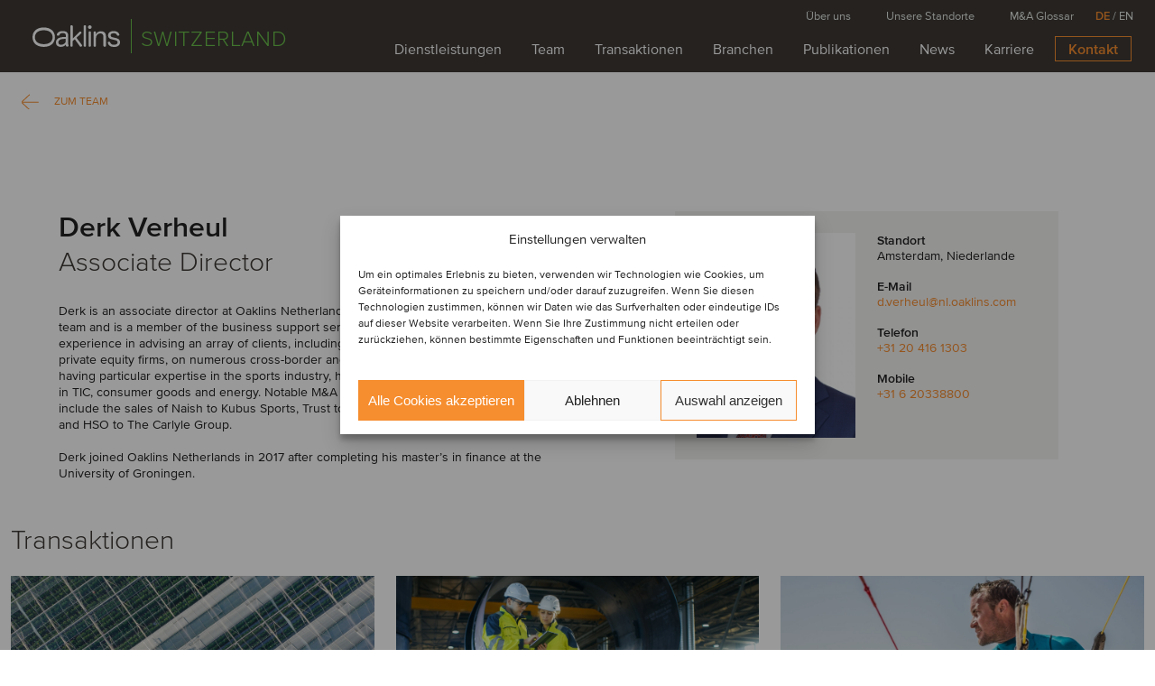

--- FILE ---
content_type: text/css
request_url: https://www.oaklins.com/app/themes/oaklins/assets/css/variables.css?ver=cb205b5
body_size: 367
content:
:root {
  --content-height: calc(100dvh - (var(--header-and-admin-bar-height, 0px)));
  --header-and-admin-bar-height: calc(var(--header-height, 80px) + var(--wp-admin--admin-bar--height, 0px));
  --header-height: 80px;
  --scroll-snap-type: y mandatory;
}

@media screen and (max-width: 1280px) {
  html.dp {
    --header-height: 60px;
  }
}

@media screen and (max-width: 1100px) {
  :root {
    --header-height: 60px;
  }
}

@media screen and (max-width: 767px) {
  :root {
    --scroll-snap-type: none;
  }
}


--- FILE ---
content_type: text/css
request_url: https://www.oaklins.com/app/themes/oaklins/assets/css/typography.css?ver=cb205b5
body_size: 708
content:
body, html {
  font-family: 'ProximaNova-Regular', Arial, Helvetica, sans-serif;
}

h2, .h2-style  {
  color: #3D3935;
  font-size: 46px;
  line-height: 52px;
}

h1.h2-style {
    margin-bottom: 0;
    margin-top: 0;
}

 h3, .h3-style {
  color: #3D3935;
  font-size: 46px;
  font-weight: 100;
  line-height: 52px;
}

.highlight, a {
  color: #F68D2E;
}

.content .cn-button.bootstrap, .content .cn-button  {
  font-family: 'ProximaNova-Regular', Arial, Helvetica, sans-serif !important;
  color: #F68D2E !important;
  border: none !important;
  background-color: transparent !important;
  border-radius: 0 !important;
  padding: 0!important;
  font-size: 16px!important;
  line-height: 20px!important;
  letter-spacing: normal;
}


.content .cn-button.bootstrap:hover , .content .cn-button:hover {
   box-shadow:inset 0 0 0 0 rgba(0,0,0,0)!important;
   text-decoration: none!important;
}

.content .cn-button.bootstrap:hover {
  background-color: transparent!important;
  text-decoration: underline;
}

a.cn-privacy-policy-link {
  color: #000000;
  text-decoration: underline;
}

a:active {
  color: #A25F1E;
}

p, pre {
  margin-bottom: 30px;
}

/* hyphens exeptions */
/*p,*/
/*pre,*/
/*.fp .title h1,*/
/*.fp .tilte .front-page-h1,*/
/*.fp .tilte .front-page-h1 p,*/
/*.hero_module .hero .title h2,*/
/*.hero_module .hero .title .h2-style  {*/
/*  hyphens: initial !important;*/
/*}*/

em {
  font-style: italic;
}


--- FILE ---
content_type: text/css
request_url: https://www.oaklins.com/app/themes/oaklins/assets/css/submenu.css?ver=cb205b5
body_size: 1181
content:
.sub-menu {
  position: fixed;
  top: calc(5px + var(--wp-admin--admin-bar--height, 0px));
  right: 0;
  z-index: 9998;
  width: 100%;
  font-weight: 100;
}

.sub-menu.removes-z-index-for-active-video {
  z-index: 1;
}

.sub-menu ul {
  list-style-type: none;
  margin: 0;
  padding: 0;
  text-align: right;
}

.sub-menu li {
  display: inline-block;
  padding-left: 34px;
}

.sub-menu li:nth-child(1) {
  padding-left: 0;
}

.sub-menu li a {
  border-bottom: 2px solid #3D3935;
  color: #E3E8E3;
  font-size: 12.8px;
  line-height: 12.8px;
  font-weight: 400;
  text-align: right;
  text-decoration: none;
  -webkit-font-smoothing: antialiased;
  font-family: 'ProximaNova-Regular', Arial, Helvetica, sans-serif;
}

.sub-menu li.highlight a {
  color: #F68D2E;
}

.sub-menu li a:hover,
.sub-menu li a.current-page-item {
  color: #F68D2E;
}

.sub-menu .inner {
  text-align: right;
  padding-right: 24px;
}

.sub-menu .inner div:first-of-type {
  display: inline-block;
}

.lpicker {
  display: inline-block;
  margin-left: 24px;
  font-size: 12.8px;
  line-height: 12.8px;
  text-align: right;
  color: #E3E8E3;
  text-transform: uppercase;
  font-weight: 100;
  -webkit-font-smoothing: antialiased;
  font-family: 'ProximaNova-Regular', Arial, Helvetica, sans-serif;
}

.lpicker a {
  color: #E3E8E3;
  text-decoration: none;
  font-weight: 100;
  -webkit-font-smoothing: antialiased;
  font-family: 'ProximaNova-Regular', Arial, Helvetica, sans-serif;
}

.lpicker .active {
  color: #F68D2E;
  font-family: 'ProximaNova-Semibold', Arial, Helvetica, sans-serif;
}

@media screen and (max-width: 1280px) {
  .oaklins-site-dp .sub-menu .inner div:first-of-type {
    display: inline-block;
  }

  .oaklins-site-dp .sub-menu .inner {
    text-align: left;
  }

  .oaklins-site-dp .lpicker {
    display: block;
    margin-left: 0;
  }

  .oaklins-site-dp .sub-menu {
    position: fixed;
    width: 50%;
    right:0;
    top: var(--header-and-admin-bar-height, 60px);
    padding: 70px 30px 0 0;
    text-align: left;
    display: none;
  }

  .oaklins-site-dp.home .sub-menu.activate {
    top: var(--header-and-admin-bar-height, 60px);
  }

  .oaklins-site-dp .sub-menu.show {
    display: block;
  }

  .oaklins-site-dp .sub-menu .inner {
    padding: 0;
  }

  .oaklins-site-dp .sub-menu ul {
    text-align: left;
  }

  .oaklins-site-dp .sub-menu li {
    padding-left: 0;
    display: block;
    margin-bottom: 15px;
  }

  .oaklins-site-dp .sub-menu li a {
    display: table-cell;
    vertical-align: middle;
    border-bottom: 2px solid transparent;
    padding: 0;
    margin: 0;
    font-size: 20px;
    color: #3D3935;
    letter-spacing: 0;
    line-height: 20px;
    padding-bottom: 10px;
    height: auto;
  }

  .oaklins-site-dp .sub-menu li a:hover,
  .oaklins-site-dp .sub-menu li a.current-page {
    border-bottom: 2px solid #6CC24A;
    color: #3D3935;
  }

  .oaklins-site-dp .lpicker a {
    display: table-cell;
    vertical-align: middle;
    border-bottom: 2px solid transparent;
    padding: 0;
    padding-bottom: 0px;
    margin: 0;
    font-size: 20px;
    color:#3D3935;
    letter-spacing: 0;
    line-height: 20px;
    padding-bottom: 10px;
    height: auto;
  }

  .oaklins-site-dp .lpicker .active {
    color: #F68D2E;
    font-family: 'ProximaNova-Semibold', Arial, Helvetica, sans-serif;
  }

  .oaklins-site-dp .sub-menu.activate {
    height: auto;
  }

}

@media screen and (max-width: 1100px) {
  .sub-menu .inner div:first-of-type {
    display: inline-block;
  }

  .sub-menu .inner {
    text-align: left;
  }

  .lpicker {
    display: block;
    margin-left: 0;
  }

  .sub-menu {
    position: fixed;
    width: 50%;
    right:0;
    top: calc(var(--header-height, 60px) + var(--wp-admin--admin-bar--height, 0px));
    padding: 70px 30px 0 0px;
    text-align: left;
    display: none;
  }

  .sub-menu.show {
    display: block;
  }

  .sub-menu .inner {
    padding: 0;
  }

  .sub-menu ul {
    text-align: left;
  }

  .sub-menu li {
    padding-left: 0;
    display: block;
    margin-bottom: 15px;
  }

  .sub-menu li a {
    display: table-cell;
    vertical-align: middle;
    border-bottom: 2px solid transparent;
    padding: 0;
    margin: 0;
    font-size: 20px;
    color: #3D3935;
    letter-spacing: 0;
    line-height: 20px;
    padding-bottom: 10px;
    height: auto;
  }

  .sub-menu li a:hover,
  .sub-menu li a.current-page {
    border-bottom: 2px solid #6CC24A;
    color: #3D3935;
  }

  .lpicker a {
    display: table-cell;
    vertical-align: middle;
    border-bottom: 2px solid transparent;
    padding: 0;
    padding-bottom: 0px;
    margin: 0;
    font-size: 20px;
    color:#3D3935;
    letter-spacing: 0;
    line-height: 20px;
    padding-bottom: 10px;
    height: auto;
  }

  .home .sub-menu.activate {
    height: auto;
    top: var(--header-and-admin-bar-height, 80px);
  }

}

@media screen and (max-width: 767px) {

  .sub-menu,
  .oaklins-site-dp .sub-menu {
    padding: 30px 30px 0 0;
  }

  .sub-menu li a {
    text-align: left;
  }

}

/*@media (max-width: 767px) and (max-height: 480px) {*/
/*  .sub-menu li a, .lpicker a {*/
/*    font-size: 16px;*/
/*    padding-bottom: 0;*/
/*  }*/
/*}*/


--- FILE ---
content_type: text/css
request_url: https://www.oaklins.com/app/themes/oaklins/assets/css/newsletter-module.css?ver=cb205b5
body_size: 544
content:
.newsletter_module {
    text-align: center;
    position:relative;
    width:100%;
    height:200px;
    background: #f3f2f1;
    scroll-snap-align:start;
}

.newsletter_module h2 {
    color: #3d3935;
    font-size: 32px;
    font-weight: 400;
    line-height: 43px;
    text-align: center;
    margin: 0;
    margin-bottom: 17px;
}

.newsletter_module p {
    color: #3d3935;
    font-size: 16px;
    font-weight: 400;
    line-height: 21px;
    text-align: center;
    margin-bottom: 21px;
}

.newsletter_module .oaklins-btn {
    margin: auto;
    min-width: 216px;
}

.fullpage_module .newsletter_module .content {
    max-width: 670px;
    margin: auto;
    opacity: 1;
}

@media screen and (max-width: 1336px) {

    .newsletter_module p {
        font-size: 14px;
        line-height: 17px;
    }

}

@media screen and (max-width: 1100px) {

    .newsletter_module {
        height: auto;
        padding: 24px;
    }

    .services-wrapper .newsletter_module .content {
        padding: 24px;
    }

}

@media screen and (max-width: 767px) {
    .services-wrapper .newsletter_module .content {
        padding: 15px;
    }
}

--- FILE ---
content_type: text/css
request_url: https://www.oaklins.com/app/themes/oaklins/assets/css/services-module.css?ver=cb205b5
body_size: 3908
content:
/*
*
*
* SERVICES
*
*
*/

.page-template-services-template:has(.no-services-layout) .scroll-indicator {
  display: none;
}

.fix-menu {
  background-color: #F3F2F1;
  width: 100%;
  /* transition: .5s; */
  z-index: 99;
  min-height: 48px;
  overflow: hidden;
  position: absolute;
  top: 0;
  transition: .25s ease;
}

.fix-menu ul {
  list-style-type: none;
  margin: auto;
  position: relative;
}

.fix-menu li {
  list-style: none;
  display: inline-block;
}

.fix-menu li a {
  display: inline-block;
  line-height: 1;
  padding: 20px 23px;
  min-height: 48px;
  color: #3D3935;
  font-size: 16px;
  text-align: center;
  z-index: 2;
  position: relative;
  -webkit-transition: .25s;
  -o-transition: .25s;
  transition: .25s;
}

.fix-menu li a.selected {
  background: #D8D7D7;
}

.fix-menu li a:hover {
  background: #e7e7e7;
}

.fix-menu.active {
  top: 80px;
}

.fix-menu.sticky {
  position: fixed;
}

.admin-bar .fix-menu.active {
  position: fixed;
  top: calc(var(--header-height, 80px) + var(--wp-admin--admin-bar--height, 0px));
}

.fix-menu .fix-hover {
  height: 48px;
  -webkit-transition: .5s;
  -o-transition: .5s;
  transition: .5s;
  background: #D8D7D7;
  position: absolute;
  z-index: 1;
  padding: 0 23px;
  display: none;
}

.service.fp-page {
  position: relative;
}

.fix-menu-active-item-anchor {
  position: absolute;
  width: 100%;
  height: 2%;
  top: 0;
  left: 0;
  z-index: 1;
  opacity: 0;
  pointer-events: none;
}

.services {
  background: #FFFFFF;
  position: relative;
}

.services-wrapper.no-services-layout .fp-card .container {
  background-color: #fff;
}

.services-wrapper .services-deals {
  position: absolute;
  bottom: 0;
  z-index: 2;
  width: 100%;
  overflow: hidden;
}

.service .left-column {
  background: #FFFFFF;
}

.service h2,
/* .service h3,  */
.service .h3-style {
  margin: 0;
}

.service-image,
.default-service-image {
  width: 100%;
  max-height: 100%;
  position: absolute;
  overflow: hidden;
  top: 0;
  z-index: 1;
  min-height: 300px;
}

.services-wrapper .service-image,
.services-wrapper .default-service-image {
  min-height: unset;
}

.page-template-single-service-template .services-wrapper .default-service-image {
  height: 100%;
  margin-top: 0;
}

html:has(.no-services-layout) .fp-card,
html:has(.no-services-layout) .hero_module {
  scroll-snap-align: none;
}

.service-deals {
  position: relative;
}

.s-deal {
  position: relative;
  color: #3D3935;
  font-size: 16px;
  font-weight: 600;
  border-bottom: 2px solid #F3F2F1;
  background: #FFFFFF;
  /* padding: 20px 0 20px; */
  min-height: 48px;
}

.orange-box {
  position: absolute;
  left: 0;
  top: 0;
  width: 56px;
  height: 56px;
  overflow: hidden;
  z-index: 10;
  cursor: pointer;
}

.orange-box::before,
.orange-box::after {
  content: '';
  display: block;
  height: 1px;
  width: 23px;
  background: #F68D2E;
  position: absolute;
  top: 0;
  left: 0;
  right: 0;
  bottom: 0;
  margin: auto;
  transition: .25s;
}

.orange-box::before {
  -webkit-transform: rotate(-90deg);
      -ms-transform: rotate(-90deg);
          transform: rotate(-90deg);
}

.orange-box::after {
  -webkit-transform: rotate(0);
      -ms-transform: rotate(0);
          transform: rotate(0)
}

.s-deal:hover .orange-box::before {
  -webkit-transform: rotate(180deg);
      -ms-transform: rotate(180deg);
          transform: rotate(180deg);
}

.s-deal.open:hover .orange-box::after {
  -webkit-transform: rotate(-180deg);
      -ms-transform: rotate(-180deg);
          transform: rotate(-180deg);
}

.s-deal:hover .orange-box::after {
  -webkit-transform: rotate(90deg);
      -ms-transform: rotate(90deg);
          transform: rotate(90deg)
}

.s-deal.open .orange-box::before {
  -webkit-transform: rotate(0deg);
    -ms-transform: rotate(0deg);
        transform: rotate(0deg);
}

.s-deal.open .orange-box::after {
  -webkit-transform: rotate(0deg);
    -ms-transform: rotate(0deg);
        transform: rotate(0deg);
}

.offices_module .orange-box {
  width: 46px;
  height: 46px;
}

.s-deal-wrap {
  height: 0px;
  justify-content: left;
  overflow: hidden;
}

.s-deal.open .s-deal-wrap {
  height: 500px;
  overflow: visible;
}

.services-wrapper .s-deal.open .s-deal-wrap {
  height: auto;
  padding: 24px 0;
}

.s-deal-content {
  background: #F3F2F1;
  width: 100%;
  color: #3D3935;
  font-size: 16px;
  line-height: 20px;
  font-weight: normal;
  max-width: 580px;
  padding-left: 110px;
  padding-right: 24px;
  height: 0;
  overflow: hidden;
  transition: .5s ease;
}

.s-deal-cat {
  opacity: 0;
}

.s-deal.open .s-deal-content {
  /* display: block; */
  height: auto;
}

.s-deal {
  cursor: pointer;
}

.s-deal.open {
  background: #F3F2F1;
  cursor: auto;
}

.s-deal.s-deal.open .s-deal-cat {
  opacity: 1;
  transition: .5s;
  transition-delay: .5s;
}

.s-deal-title {
  font-family: 'ProximaNova-Semibold', Arial, Helvetica, sans-serif;
  cursor: pointer;
  position: relative;
  font-weight: normal;
  line-height: 16px;
  padding-left: 110px;
  -o-text-overflow: ellipsis;
  text-overflow: ellipsis;
  white-space: nowrap;
  overflow: hidden;
  transition: .5s;
  padding: 20px;
  padding-left: 110px;
  background: white;
}

.s-deal.open .s-deal-title {
  opacity: 0;
  height: 0;
}

.s-deal-content h2,
.s-deal-content .h2-style,
.s-deal-content h3 {
  max-width: 456px;
  color: #3D3935;
  font-size: 30px;
  line-height: 35px;
  padding: 0;
  margin: 48px 0 0;
  font-weight: normal;
  font-family: 'ProximaNova-Semibold', Arial, Helvetica, sans-serif;
}

.s-deal-content p {
  margin-bottom: 24px;
}

.s-deal.open .orange-box {
  background: #F68D2E;
}

.s-deal.open .orange-box::after {
  background: #FFFFFF;
}

.s-deal-cat {
  font-family: 'ProximaNova-Semibold', Arial, Helvetica, sans-serif;
  color: #1D428A;
  font-size: 12px;
  line-height: 15px;
  text-transform: uppercase;
  position: absolute;
  top: 24px;
  width: 100%;
  max-width: 456px;
}

.our-services {
  width: 480px;
  margin: auto;
}

.our-services h3 {
  font-family: 'ProximaNova-Semibold', Arial, Helvetica, sans-serif;
  color: #3D3935;
  font-size: 16px;
  font-weight: normal;
  line-height: 16px;
  margin: 0;
  padding: 0 0 10px 0;
  margin-top: -24px;

}
.our-services ul {
  list-style-type: none;
  margin: 0;
  padding: 0;
  display: flex;
  flex-direction: column;
  flex-wrap: wrap;
  height: calc(100% - 30px);
  column-gap: 18px;
}

.our-services li {
  margin: 0;
  padding: 0;
}

.our-services li a {
  display: block;
  line-height: 48px;
  height: 48px;
  padding-left: 54px;
  color: #3D3935;
  font-size: 16px;
  position: relative;
  text-overflow: ellipsis;
  overflow: hidden;
  white-space: nowrap;
}

.our-services.many-services li a {
  line-height: 42px;
  height: 42px;
}

.our-services li a::before {
  content: '';
  display: block;
  position: absolute;
  left: 0;
  top: 0;
  bottom: 0;
  margin: auto;
  height: 1px;
  width: 18px;
  transition: .5s ease;
  background: #F68D2E;
}

.our-services li a::after {
  content: '';
  display: block;
  position: absolute;
  left: 6px;
  top: 0;
  bottom: 0;
  margin: auto;
  height: 10px;
  width: 10px;
  transition: .5s ease;
  border-bottom: 1px solid #F68D2E;
  border-right: 1px solid #F68D2E;
  -webkit-transform: rotate(-45deg);
      -ms-transform: rotate(-45deg);
          transform: rotate(-45deg);
}

.our-services li a:hover::before {
  left: 10px;
}

.our-services li a:hover::after {
  left: 16px;
}

.services-wrapper .services .right-column {
  position: relative;
}

.services-wrapper .back-btn {
  top: 84px;
}

.service-col-over {
  height: 360px;
  position: absolute;
  bottom: 0;
  right: 0;
}

.latest-deals .container {
  min-height: 549px;
}

.latest-deals h2 {
  font-size: 30px;
  color: #3D3935;
  letter-spacing: 0;
  padding: 0;
  font-weight: normal;
  margin-top: 30px;
  margin-bottom: 20px;
  font-family: 'ProximaNova-Light', Arial, Helvetica, sans-serif;
}

/* .admin-bar .fix-menu {
  top: 32px;
} */

/* .service h3,  */
.service .h3-style {
  font-family: 'ProximaNova-Light', Arial, Helvetica, sans-serif;
  margin-bottom: 24px;
}

.s-deal-content h2,
.s-deal-content .h2-style,
.s-deal-content h3  {
  font-size: 30px;
  line-height: 35px;
  font-family: 'ProximaNova-Semibold', Arial, Helvetica, sans-serif;
}

.sub-fade, .sub-nav {
  display: none;
}

.services-wrapper .s-deal-content h2,
.services-wrapper .s-deal-content .h2-style {
  margin-top: 0;
}

.services-wrapper .service-image.cover,
.services-wrapper .default-service-image.cover {
  transition: .25s;
}

@media screen and (max-width: 1336px) {
  .services-wrapper .services .right-column {
    background: #F3F2F1;
  }

  .services-wrapper .content {
    font-size: 14px;
    line-height: 18px;
  }

  .services-wrapper .content p {
    margin-bottom: 24px;
  }

  .s-deal-title {
    padding-left: 110px;
  }
  .service-col-over {
    height: 300px;
  }

  .our-services {
    width: 516px;
  }

  .our-services ul {
    display: block;
    height: unset;
    width: 100%;
  }

  .our-services li {
    float: left;
    display: block;
    width: 240px;
    margin-right: 18px;
  }

  .our-services li a {
    padding-left: 40px;
    font-size: 14px;
  }

  .our-services h3 {
    border-bottom: none;
    font-size: 14px;

  }

  .service-image,
  .default-service-image {
    background: #FFFFFF;
  }

  .s-deal-content p {
    font-size: 14px;
    line-height: 18px;
  }
  .service h2,
  .service .h2-style,
  .service .h3-style {
    font-size: 40px;
    line-height: 46px;
  }
  .service .h3-style {
    margin-bottom: 24px;
  }
  .s-deal-content h2, .s-deal-content .h2-style, .s-deal-content h3   {
    font-size: 30px;
    line-height: 35px;
  }
  .s-deal-cat {
    max-width: 388px;
  }

}

@media screen and (max-height: 768px) {

  .hero_module .container, .hero_module .container .cartes {
    height: auto;
  }

  .our-services {
    width: 516px;
    margin: 0;
    margin-right: -18px;
  }

  .our-services ul {
    display: block;
    height: unset;
    width: 100%;
  }

  .our-services li {
    float: left;
    display: block;
    width: 240px;
    margin-right: 18px;
  }

  .our-services li a {
    padding-left: 40px;
  }

  .our-services h3 {
    border-bottom: none;
    font-size: 14px;
  }

  .service-image,
  .default-service-image {
    background: #FFFFFF;
  }

  .services-wrapper .service-image.cover img {
    display: none;
  }

  .services-wrapper .s-deal-content h2, .services-wrapper .s-deal-content .h2-style, .services-wrapper .s-deal-content h3 {
    margin-top: 0;
  }

  .services-wrapper .s-deal.open {
    height: calc(100vh - 244px);
  }

  .admin-bar .services-wrapper .s-deal.open {
    height: calc(100vh - 256px);
  }

  .services-wrapper .s-deal.open .s-deal-content {
    padding-right: 48px;
    max-width: 100%;
  }

}


@media screen and (max-width: 1336px) {
  .s-deal {
    max-height: 48px;
    /* padding-top: 17px; */
  }
  .s-deal.open {
    max-height: 100%;
  }
  .orange-box {
    height: 48px;
  }
}

@media screen and (max-width: 1336px) and (max-height: 768px) {
  .services-wrapper .s-deal.open {
    height: calc(100vh - 224px);
  }
}

@media screen and (max-width: 1230px) {
  body:has(.oaklins-site-dp) .fix-menu.active {
    top: 60px;
  }
  body.page-template-services-template:has(.oaklins-site-dp):has(.no-services-layout)) .hero_module {
    height: auto;
  }
}

@media screen and (max-width: 1100px) {
  /* .fix-menu {
    top: -20px;
  } */
  .fix-menu.active {
    top: 60px;
  }

  .service-image.cover img,
  .default-service-image.cover img {
    display: block;
  }
  .services-wrapper .services-deals {
    height: auto;
  }

  .services-wrapper .s-deal.open {
    height: 100%;
  }

  /* .services-wrapper .s-deal.open .s-deal-content {
    max-width: 456px;
  } */

  .services-wrapper .service-image.cover img,
  .services-wrapper .default-service-image.cover img {
    display: block;
  }


  .admin-bar .services-wrapper .s-deal.open {
    height: calc(100vh - 246px);
  }

}

@media screen and (max-width: 1023px) {
  .services-wrapper .content {
    padding-top: 130px;
  }

  /*.page-template-services-template:has(.no-services-layout) .scroll-indicator {*/
  /*  display: block;*/
  /*}*/

  .our-services {
    max-width: 460px;
  }

  .our-services ul {
    display: flex;
    flex-direction: column;
    flex-wrap: wrap;
    height: calc(100% - 30px);
    column-gap: 18px;
  }

  .our-services li {
    float: none;
    width: auto;
    margin-right: 18px;
  }

  .our-services h3 {
    margin-top: 0;
  }

  .services {
    height: auto;
  }

  .services-wrapper:not(.no-services-layout) .services > div {
    scroll-snap-align: start;
  }

  .service.fp-page {
    scroll-snap-align: none;
    height: auto;
    min-height: auto;
  }

  .service-col-over {
    height: 360px;
    bottom: -360px;
    height: 360px;
    background-color: #F3F2F1;
  }

  .right-column .service-image {
    display: none;
  }

  .right-column .default-service-image {
    position: static;
    margin-top: -20px;
    max-height: 60vh;
}

  .services-wrapper .services-deals {
    bottom: unset;
    position: relative;
  }
  .services-wrapper .content {
    padding-top: 48px;
    padding-bottom: 48px;
    max-width: 556px;
  }
  .services-wrapper .services .right-column {
    height: auto;
    position: relative;
    bottom: 0;
  }
  .fix-menu {
    height: 60px;
  }
  .fix-menu, .fix-menu.sticky {
    position: fixed;
  }
  .fix-menu.active {
    top: 60px;
  }

  .fix-menu li:last-of-type {
    padding-right: 96px;
  }
  /* .services-wrapper .fp-card.fp-overlay.card-1 {
    margin-bottom: 523px;
  } */
  .our-services {
    padding: 24px;
  }
  .our-services li {
    width: 100%;
    margin-right: 0;
  }

  .our-services h3 {
    font-size: 14px;
  }

  .s-deal-content {
    max-width: 100%;
    padding-right: 110px;
  }


  .fix-menu ul {
    white-space: nowrap;
    /* overflow-x: scroll; */
    display: block;
  }

  .fix-menu, .fix-menu.sticky {
    white-space: nowrap;
    padding-left: 20px;
    padding-right: 20px;
  }

  .fix-menu li a {
    white-space: nowrap;
  }

  .our-services {
    max-width: 100%;
    height: inherit;
    margin: 0 auto;
  }
/*
  .latest-deals, .latest-deals .container {
    min-height: auto;
  } */

  .s-deal.open .s-deal-wrap {
    height: auto;
  }

  .s-deal.open {
    max-height: 360px;
    min-height: 360px;
  }

  .services-wrapper .s-deal.open {
    max-height: unset;
    min-height: unset;
  }

  .s-deal.open .s-deal-content {
    padding-bottom: 48px;
  }

  .service .col-md-6 {
    -webkit-box-flex: 0;
    -ms-flex: 0 0 100%;
    flex: 0 0 100%;
    width: 100%;
    min-width: 100%;
    display: block;
  }
  .service.container {
    display: block;
    width: 100%;
    min-width: 100%;
    min-height: unset;
    margin-top: 0;
  }

  .services-wrapper .service .content {
    padding-bottom: 0;
  }

  .services-wrapper .service:last-child .content {
    padding-bottom: 70px;
  }

  /* .service-col-over {
    height: 523px;
    bottom: -523px;
    min-height: 523px;
    max-height: 523px;
  } */

  .services-wrapper .s-deal-content h2,
  .services-wrapper .s-deal-content .h2-style,
  .services-wrapper .s-deal-content h3 {
    margin-top: 24px;
  }

  .s-deal-cat {
    top: 19px;
  }

  .our-services h3 {
    font-size: 16px;
    line-height: 30px;
}

  .our-services li a {
    font-size: 16px;
    height: 74px;
    line-height: 74px;
  }

  .fix-menu li a {
    font-size: 18px;
    padding: 21px 23px;
  }

  .fix-menu li a.selected, .fix-menu li a:hover {
    background: transparent;
    color: #F68D2E;
  }

  .fix-menu li a.selected {
    font-family: 'ProximaNova-Semibold', Arial, Helvetica, sans-serif;
  }

  .fix-menu ul {
    height: 60px;
    overflow: hidden;
    overflow-x: scroll;
  }

  .fix-menu ul {
    -ms-overflow-style: none;
    scrollbar-width: none;
    padding-left: 100px;
    padding-right: 100px;
  }

  .fix-menu ul::-webkit-scrollbar {
      display: none;
  }
  .fix-menu ul {
    overflow-y: scroll;
    scrollbar-width: none;
    -ms-overflow-style: none;
  }
  .fix-menu ul::-webkit-scrollbar {
      width: 0;
      height: 0;
  }

  .sub-fade {
    display: block;
    top: 0;
    right: 0;
    width: 96px;
    height: 60px;
    background-image: linear-gradient(to right, rgba(255,255,255,0) 0%,rgb(243,242,241) 100%);
    background-image: -webkit-linear-gradient(to right, rgba(255,255,255,0) 0%,rgb(243,242,241) 100%);
    background-image: linear-gradient(to right, rgba(255,255,255,0) 0%,rgb(243,242,241) 100%);
    background-image: -o-linear-gradient(to right, rgba(255,255,255,0) 0%,rgb(243,242,241) 100%);
    background-image: -moz-linear-gradient(to right, rgba(255,255,255,0) 0%,rgb(243,242,241) 100%);
    background-image: -webkit-linear-gradient(to right, rgba(255,255,255,0) 0%,rgb(243,242,241) 100%);
    background-image: -ms-linear-gradient(to right, rgba(255,255,255,0) 0%,rgb(243,242,241) 100%);
    position: absolute;
    z-index: 7000;
    pointer-events: none;
  }

  .sub-fade.text-left {
    right: unset;
    left: 0;
    background-image: linear-gradient(to left, rgba(255,255,255,0) 0%,rgb(243,242,241) 100%);
    background-image: -webkit-linear-gradient(to left, rgba(255,255,255,0) 0%,rgb(243,242,241) 100%);
    background-image: linear-gradient(to left, rgba(255,255,255,0) 0%,rgb(243,242,241) 100%);
    background-image: -o-linear-gradient(to left, rgba(255,255,255,0) 0%,rgb(243,242,241) 100%);
    background-image: -moz-linear-gradient(to left, rgba(255,255,255,0) 0%,rgb(243,242,241) 100%);
    background-image: -webkit-linear-gradient(to left, rgba(255,255,255,0) 0%,rgb(243,242,241) 100%);
    background-image: -ms-linear-gradient(to left, rgba(255,255,255,0) 0%,rgb(243,242,241) 100%);
  }

  .sub-nav {
    position: absolute;
    top: 15px;
    width: 24px;
    z-index: 7001;
    cursor: pointer;
    display: inline-block;
  }

  .sub-nav.sub-prev {
    left: 7px;
  }

  .sub-nav.sub-next {
    right: 0;
  }

  .sub-nav.sub-prev img {
    -webkit-transform: scale(-1, 1);
    -ms-transform: scale(-1, 1);
    transform: scale(-1, 1);
  }

  .services-wrapper .content, .content.md-show {
    padding: 130px 15px;
    max-width: 554px;
    opacity: 1;
  }
/*
  .latest-deals .col-md-6.s-deal-image.cover {
    display: none;
  } */

  .latest-deals .container {
    min-height: unset;
  }

  .latest-deals .container .s-deal.open {
    min-height: unset;
    max-height: unset;
  }

  .services-wrapper .right-column {
    display: none;
  }

  .services-wrapper .right-column .default-service-image {
    display: none;
  }
}



@media screen and (max-width: 767px) {
  .services h2 {
    hyphens: auto;
  }

  .latest-deals .col-md-6.s-deal-image.cover {
    display: none;
  }

  .s-deal-image {
    height: 0;
    overflow: hidden;
  }

  .services-wrapper .content, .content.md-show {
    max-width: 100%;
  }

  .s-deal-cat {
    padding-left: 56px;
    padding-right: 56px;
    width: auto;
  }
  .s-deal-content {
    max-width: 100%;
    padding: 24px;
  }
  .services-wrapper .content {
    max-width: 100%;
  }

  .services-wrapper .service .content {
    padding-bottom: 0;
  }

  .services-wrapper .service:last-child .content {
    padding-bottom: 70px;
  }

  .our-services h3 {
    padding-left: 24px;
    height: 74px;

    line-height: 74px;

    margin-bottom: 0;

    padding-bottom: 0;
  }
  .our-services li a::before {
    left: 24px;
  }

  .our-services li a::after {
    left: 30px;
  }

  .our-services li a {
    padding-left: 67px;
  }

  .content {
    padding: 15px;
  }

  /* .services-wrapper .content p {
    margin-bottom: 80px;
  } */

  .our-services {
    background-color: #F3F2F1;
  }

  .services-wrapper .fp-card.fp-overlay.card-1 {
    margin-bottom: 0;
  }

  .service.container {
    min-height: unset;
  }

  .service-col-over {
    height: auto;
    position: relative;
    min-height: auto;
    max-height: unset;
    right: unset;
    bottom: unset;
  }

}

.page-template-single-service-template .content iframe {
  width: 100%;
}

@media screen and (max-width: 1023px) {
  .page-template-single-service-template .services-wrapper {
    min-height: calc(var(--content-height, 100dvh) + var(--footer-height, 0px));
    display: flex;
    flex-direction: column;
  }

  .page-template-single-service-template footer {
    margin-top: auto;
  }
}

/* Handle service height relative to footer height on single service page */
@media screen and (max-width: 767px) {
  .page-template-single-service-template .services-wrapper {
    min-height: calc(100vh - 60px - 265px);
  }
}

@media screen and (max-width: 430px) {
  .page-template-single-service-template .services-wrapper {
    min-height: calc(100vh - 60px - 277px);
  }
}

@media screen and (max-width: 412px) {
  .page-template-single-service-template .services-wrapper {
    min-height: calc(100vh - 60px - 301px);
  }
}

@media screen and (max-width: 390px) {
  .page-template-single-service-template .services-wrapper {
    min-height: calc(100vh - 60px - 313px);
  }
}


@media screen and (max-width: 1023px) {
  .page-template-single-service-template .service .content .oaklins-btn.hidden-mobile {
    visibility: hidden;
  }
}

--- FILE ---
content_type: text/css
request_url: https://www.oaklins.com/app/themes/oaklins/assets/css/landing-pages.css?ver=cb205b5
body_size: 935
content:
.single-crm .content-module.index-1 {
    margin-top: 80px;
}

.single-crm.admin-bar .content-module.index-1 {
    margin-top: 112px;
}

.single-crm form ul, .single-crm form ul li {
    list-style: none;
    padding-left: 0;
    margin-left: 0;
}

.single-crm form label {
    padding: 15px 0;
    display: inline-block;
}

.single-crm .text_module {
    min-height: auto;
}

.text_module form input[type="text"],
.text_module form textarea,
.single-crm form input[type="text"],
.single-crm form textarea {
    background-color: #F3F2F1;
    border: 1px solid #F3F2F1;
    padding: 12px 7px;
    width: 100%;
}

.text_module form input:focus, .text_module form textarea:focus, .single-crm  form input:focus {
    background-color: #FFF;
    outline: 0;
}

.text_module form .error input[type="text"], .single-crm form .error input[type="text"] {
    border: 1px solid red;
}

.text_module form label.error, .single-crm form label.error {
    font-weight: normal;
    font-family: 'ProximaNova-Regular', Arial, Helvetica, sans-serif;
}

.text_module form input[type="submit"], .single-crm  form input[type="submit"]  {
    margin-top: 12px;
    font-family: 'ProximaNova-Semibold', Arial, Helvetica, sans-serif;
    display: inline-block;
    height: 40px;
    border: 1px solid #F68D2E;
    color: #F68D2E;
    font-size: 16px;
    line-height: 40px;
    text-align: left;
    padding: 12px 44px 12px 44px;
    line-height: 40px;
    padding-top: 0;
    position: relative;
    -webkit-touch-callout: none;
    -webkit-user-select: none;
    -moz-user-select: none;
    -ms-user-select: none;
    user-select: none;
    -webkit-transition: .25s ease-in-out;
    -o-transition: .25s ease-in-out;
    transition: .25s ease-in-out;
    white-space: nowrap;
    text-overflow: ellipsis;
    overflow: hidden;
    background-color: transparent;
    cursor: pointer;
}

.landing-img img {
    width: 100%;
    height: auto;
}

@media screen and (max-width: 1100px) {
    .single-crm .content-module.index-1 {
        margin-top: 60px;
    }

    .single-crm.admin-bar .content-module.index-1 {
        margin-top: 92px;
    }
}

@media screen and (max-width: 1023px) {

    .single-crm .content-box {
        padding: 15px;
    }

    .single-crm .content-box-side {
        /* position: relative; */
        top: 0;
        display: none;
    }

    .single-crm .single-career .w-full {
        padding-top: 0;
    }

    .single-crm .single-career .deal-detail .card-content {
        padding-top: 0;
    }
}


--- FILE ---
content_type: image/svg+xml
request_url: https://www.oaklins.com/app/themes/oaklins/assets/icons/arrow_btn_icon.svg
body_size: 237
content:
<?xml version="1.0" encoding="utf-8"?>
<svg width="20px" height="19px" viewBox="0 0 20 19" version="1.1" xmlns:xlink="http://www.w3.org/1999/xlink" xmlns="http://www.w3.org/2000/svg">
  <desc>Created with Lunacy</desc>
  <g id="Group-4" transform="translate(0.5 0.5)">
    <path d="M-1.19696e-16 1.44759e-13L8.625 9L17.25 0" transform="matrix(-4.371139E-08 -1 1 -4.371139E-08 9.75 17.25)" id="Path-2-Copy-9" fill="none" stroke="#F68D2E" stroke-width="1" />
    <path d="M18 0.5L0 0.5" transform="translate(0 8.147339)" id="Line-4" fill="none" stroke="#F68D2E" stroke-width="1" />
  </g>
</svg>